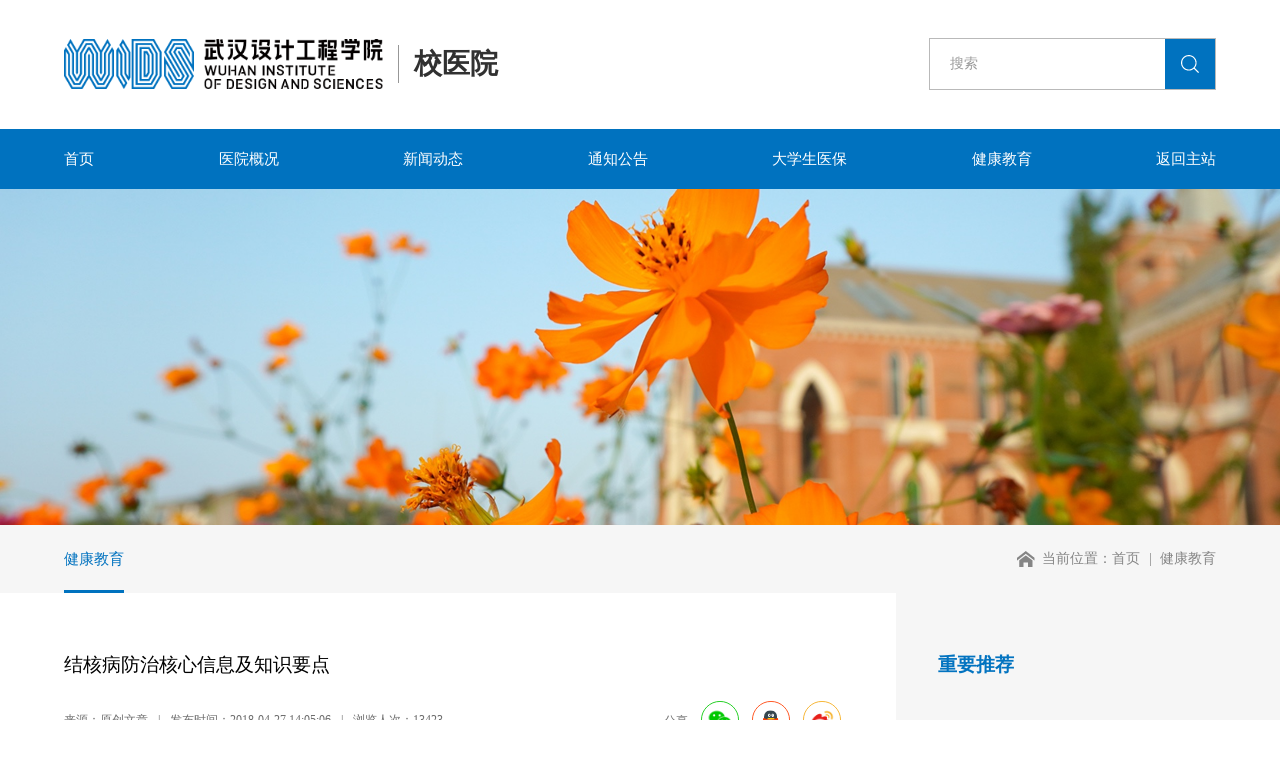

--- FILE ---
content_type: text/html; charset=utf-8
request_url: https://xyy.wids.edu.cn/view/11148.html
body_size: 4927
content:
<!DOCTYPE html>
<html>
	<head>
		<meta charset="utf-8" />
		<title>结核病防治核心信息及知识要点-校医院</title>
    <meta name="keywords" content="校医院">
    <meta name="description" content="一、肺结核是长期严重危害人民健康的慢性传染病。（一）结核病又叫痨病，由结核杆菌引起，主要侵害人体肺部，发生肺结核。（二）肺结核在我国法定报告甲乙类传染病中发病和死亡数排在第2位。（三）得了肺结核如发现不及时，治疗不彻底，会对健康造成严重危害，甚至可引起呼吸衰竭和死亡，给患者和家庭带来沉重的经济负担。二、肺结核主要通过呼吸道传播，人人都有可能被感染。（一）肺结核是呼吸道传染病，很容易发生...">
						<meta name="renderer" content="webkit">
		<meta http-equiv="X-UA-Compatible" content="IE=edge" />
		<meta name="viewport" content="width=device-width, initial-scale=1, maximum-scale=1">
		<link rel="shortcut icon" href="/theme/cms4/images/logo.ico" />
		<link rel="stylesheet" href="/theme/cms4/css/reset.css" />
		<link rel="stylesheet" href="/theme/cms4/css/common.css" />
		<link rel="stylesheet" href="/theme/cms4/css/swiper.css" />
		<link rel="stylesheet" href="/theme/cms4/css/jquery.mmenu.all.css" />
		<link rel="stylesheet" href="/theme/cms4/css/animate.min.css" />
		<script src="/theme/cms4/js/jquery.min.js"></script>
		<script src="/theme/cms4/js/common.js"></script>
		<script src="/theme/cms4/js/swiper.min.js"></script>
		<script src="/theme/cms4/js/jquery.mmenu.min.all.js"></script>
		<script src="/theme/cms4/layer/layer.js"></script>	
		<script src="/theme/cms4/js/swiper_tab.js"></script>	
		<script src="/theme/cms4/js/wow.min.js"></script>	
		<style type="text/css" media="screen">
			.popup-qrcode-wrap {position: absolute;left: 50%;top: 50%;transform: translate(-50%, -50%);	}
		</style>
	</head>
	<body>
		<div id="page">
			<script src="/public/js/layer/layer.js"></script>
<header>
	<div class="w90 flexbetween">
		<h1>
			<a href="//xyy.wids.edu.cn/" class="disflex" style="align-items: center;">
				<img src="/theme/default/images/zlogo.png" alt="" class="block">
				<!-- 以上子站logo为了方便管理，统一放在主站模板中 -->
				<!-- logo2为个个子站名称 -->
				<span>校医院</span>
			</a>
		</h1>
		<form action="/index/search.html" onsubmit="return checksform();">
		<div class="search disflex">
			<input type="text" name="keyword" id="skey" placeholder="搜索" class="fz16">
			<input type="submit" value="">			
		</div>
		</form>
		<a href="#menu" class="menuLine"><span></span><span></span><span></span></a>
	</div>
</header>
<script>
function checksform(){
	var keyword = $("#skey").val();
	if(keyword ==''){
		layer.msg('请输入搜索关键词');
		return false;
	}
}
</script>
<div class="pcnav">
	<ul class="nav-1st w90 flexbetween">
		<li >
			<a href="//xyy.wids.edu.cn/">首页</a>
		</li>
				<li>
			<a href="/list/211.html">医院概况</a>
					</li>
				<li>
			<a href="/list/212.html">新闻动态</a>
					</li>
				<li>
			<a href="/list/213.html">通知公告</a>
					</li>
				<li>
			<a href="/list/214.html">大学生医保</a>
					</li>
				<li>
			<a href="/list/215.html">健康教育</a>
					</li>
			
		<li><a href="//www.wids.edu.cn/">返回主站</a></li>		
	</ul>	
</div>
<!-- 手机侧导航 -->
<nav id="menu" style="display: none;">
	<ul>
		<li>
			<a href="//xyy.wids.edu.cn/">首页</a>
		</li>
				<li>
			<a href="/list/211.html">医院概况</a>
					</li>
				<li>
			<a href="/list/212.html">新闻动态</a>
					</li>
				<li>
			<a href="/list/213.html">通知公告</a>
					</li>
				<li>
			<a href="/list/214.html">大学生医保</a>
					</li>
				<li>
			<a href="/list/215.html">健康教育</a>
					</li>
				<li><a href="//www.wids.edu.cn/">返回主站</a></li>
	</ul>
</nav>

			
<div class="nbanner poHiiden bgCover" style="background-image: url(/theme/cms4/images/banner.jpg);">
	<!--<span class="fz32 fwb white poRe zindex2">健康教育</span>-->
</div>
<div class="n_location marginBottom70">
	<div class="w90 flexbetween">
				<div class="nav-2th fz18">
			<a href="javascript:;" class="on">健康教育</a>
		</div>
				<div class="text">
			当前位置：<a href="//xyy.wids.edu.cn/">首页</a><a href="/list/215.html">健康教育</a>		</div>
	</div>
</div>
			<div class="contNews flexbetween alignInherit poHiiden after">
				<div class="cont_news">
					<div class="cont_title fz22 color000">结核病防治核心信息及知识要点</div>
					<div class="cont_infor clearfix">
						<div class="fl fz14">
							<span>来源：原创文章</span><em>|</em><span>发布时间：2018-04-27 14:05:06</span><em>|</em><span>浏览人次：13423</span>
						</div>
						<div class="fr">
							<div class="share disflex">
								<i class="fz14">分享</i>
								<a class="item weixin-btn" href="javascript:;"><img src="/theme/cms4/images/wxico.svg" alt=""></a>
								<a class="item qq-btn" target="_blank" ><img src="/theme/cms4/images/qqico.svg" alt=""></a>
								<a class="item weibo-btn" target="_blank" ><img src="/theme/cms4/images/wbico.svg" alt=""></a>							
							</div>
						</div>
					</div>
					<div class="cont_Wrap color000 textAll28">
						<p><span style="font-size:18px;"><span style="font-family:宋体;">&nbsp; &nbsp;<strong> &nbsp;一、肺结核是长期严重危害人民健康的慢性传染病。</strong><br />
&nbsp; &nbsp; （一）结核病又叫&ldquo;痨病&rdquo;，由结核杆菌引起，主要侵害人体肺部，发生肺结核。<br />
&nbsp; &nbsp; （二）肺结核在我国法定报告甲乙类传染病中发病和死亡数排在第2位。<br />
&nbsp; &nbsp; （三）得了肺结核如发现不及时，治疗不彻底，会对健康造成严重危害，甚至可引起呼吸衰竭和死亡，给患者和家庭带来沉重的经济负担。<br />
&nbsp; &nbsp; <strong>二、肺结核主要通过呼吸道传播，人人都有可能被感染。</strong></span></span></p>

<p><span style="font-size:18px;"><span style="font-family:宋体;">&nbsp; &nbsp; （一）肺结核是呼吸道传染病，很容易发生传播。<br />
&nbsp; &nbsp; （二）肺结核病人通过咳嗽、咳痰、打喷嚏将结核菌播散到空气中，健康人吸入带有结核菌的飞沫即可能受到感染。<br />
&nbsp; &nbsp; （三）与肺结核病人共同居住，同室工作、学习的人都是肺结核病人的密切接触者，有可能感染结核菌，应及时到医院去检查排除。<br />
&nbsp; &nbsp; （四）艾滋病毒感染者、免疫力低下者、糖尿病病人、尘肺病人、老年人等都是容易发病的人群，应每年定期进行结核病检查。<br />
&nbsp; &nbsp; <strong>三、咳嗽、咳痰2周以上，应怀疑得了肺结核，要及时就诊。</strong><br />
&nbsp; &nbsp; （一）肺结核的常见症状是咳嗽、咳痰，如果这些症状持续2周以上，应高度怀疑得了肺结核，要及时到医院看病。<br />
&nbsp; &nbsp; （二）肺结核还会伴有痰中带血、低烧、夜间出汗、午后发热、胸痛、疲乏无力、体重减轻、呼吸困难等症状。<br />
&nbsp; &nbsp; （三）怀疑得了肺结核，要及时到当地结核病定点医疗机构就诊。县（区、旗）、地市、省（区、市）等区域均设有结核病定点医疗机构。<br />
&nbsp; &nbsp;<strong> 四、不随地吐痰，咳嗽、打喷嚏时掩口鼻，戴口罩可以减少肺结核的传播。</strong><br />
&nbsp; &nbsp; （一）肺结核病人咳嗽、打喷嚏时，应避让他人、遮掩口鼻。<br />
&nbsp; &nbsp; （二）肺结核病人不要随地吐痰，要将痰液吐在有消毒液的带盖痰盂里；不方便时可将痰吐在消毒湿纸巾或密封痰袋里。<br />
&nbsp; &nbsp; （三）肺结核病人尽量不去人群密集的公共场所，如必须去，应当佩戴口罩。<br />
&nbsp; &nbsp; （四）居家治疗的肺结核病人，应尽量与他人分室居住，保持居室通风，佩戴口罩，避免家人被感染。<br />
&nbsp; &nbsp; （五）肺结核可防可治。加强营养，提高人体抵抗力，有助于预防肺结核。<br />
&nbsp; &nbsp; <strong>五、规范全程治疗，绝大多数患者可以治愈，还可避免传染他人。</strong><br />
&nbsp; &nbsp; （一）肺结核治疗全程为6-8个月，耐药肺结核治疗全程为18-24个月。<br />
&nbsp; &nbsp; （二）按医生要求规范治疗，绝大多数肺结核病人都可以治愈。自己恢复健康，同时保护家人。<br />
&nbsp; &nbsp; （三）肺结核病人如果不规范治疗，容易产生耐药肺结核。病人一旦耐药，治愈率低，治疗费用高，社会危害大。</span></span><br />
&nbsp;</p>
					</div>
					<div class="contPage flexbetween padding30 fz16">
						<a href="https://xyy.wids.edu.cn/view/11151.html" class="prev link"><span class="TXTovehid">新冠和流感病毒交织叠加⼈类即将面对更艰巨的考验</span></a>
						<a href="/list/215.html" class="golist">返回列表</a>
						<a href="javascript:;" class="next link"><span class="TXTovehid">没有了</span></a>
					</div>
				</div>
				<div class="newsRight">
					<div class="tit fz22 blue fwb">重要推荐</div>
					<div class="list_news_text1 ">
						<ul class="flexbetween flexwrap minheight300">
													</ul>
					</div>
				</div>
			</div>
			
			<div class="copyright">
	<div class="w90 flexbetween fz16 flexwrap">
		<span>武汉设计工程学院版权所有</span>
		<span>地址：武汉市江夏区藏龙岛开发区杨桥湖大道</span>
		<span>邮编：430205</span>
		<a href="tel:027-81730682">联系电话：027-81730682</a>
		<span><a href="https://beian.miit.gov.cn/#/Integrated/index" target="_blank">鄂ICP备10011215号-1</a></span>
		<span><a href="http://www.beian.gov.cn/portal/registerSystemInfo?recordcode=42011502001041" target="_blank">鄂公网安备 42011502001041</a></span>
	</div>
</div>
<script>
	$(document).ready(function(){
	$('.copyright .w90 > *').before("<i>|</i>");			  
	});
</script>
			<script src="/theme/cms4/js/jquery.qrcode.min.js"></script>
			<div class="popup-qrcode-wrap" style="display: none;"></div>
			<script>
				//qq、微博等分享
				var webHref = window.location.href;
				var webTitle = document.title;
				var webDesc = '';
				var meta = document.getElementsByTagName('meta');
				for (i in meta) {
					if (typeof meta[i].name != "undefined" && meta[i].name.toLowerCase() == "description") {
						webDesc = meta[i].content;
					}
				}
				$(".share .qq-btn").attr('href', 'http://connect.qq.com/widget/shareqq/index.html?url=' + webHref + '&title=' +
					webTitle + '&desc=' + webDesc + '');
				$(".share .weibo-btn").attr('href', 'http://service.weibo.com/share/share.php?url=' + webHref + '&title=' +
					webTitle + '');
				//分享按钮，生成该页面二维码地址
				$(".weixin-btn").on('click', function() {
					var webHref = window.location.href;
					$(".popup-qrcode-wrap").qrcode({
						render: "canvas", //canvas方式
						width: 200, //宽度
						height: 200, //高度
						text: webHref //任意网络地址
					});
					layer.open({
						type: 1,
						title: '手机扫一扫去分享',
						area: ['300px', '300px'],
						content: $(".popup-qrcode-wrap"),
						skin: 'custom-skin',
						move: false,
						cancel: function() {
							//关闭二维码弹窗，清除内部二维码canvas
							$(".popup-qrcode-wrap canvas").remove();
						}
					})
				})
			</script>
		</div>
	</body>
</html>


--- FILE ---
content_type: text/css
request_url: https://xyy.wids.edu.cn/theme/cms4/css/reset.css
body_size: 3634
content:
@charset "utf-8";
html {font-size: 187.5% !important;  }
body{padding: 0;margin: 0;font-family: 'PingFangSC-Regular','Microsoft YaHei';font-size:0.55rem ;color: #313131;background: #fff;-webkit-font-smoothing: antialiased;overflow-x: hidden;}
html,body{scroll-behavior:smooth;}
div,img,ul,li,dl,dt,dd,h1,h2,h3,h4,h5,h6,form,p{padding: 0;margin: 0;border: 0;}
ul{list-style: none;}
a{text-decoration: none;color: #313131;-webkit-transition:all 0.3s ease 0s; transition:all 0.3s ease 0s;}
i,em{font-style: normal;}
img{display: inline-block;max-width: 100%;height: auto;}
/*去掉 input 默认边框*/
input{padding: 0;border: 0;font-family: 'PingFangSC-Regular','Microsoft YaHei';font-size: 1.2rem;color: #313131;}
input[type="submit"]{cursor: pointer;}
/*去掉 textarea 默认边框*/
textarea{padding: 0;border: 0;font-family: 'PingFangSC-Regular','Microsoft YaHei';font-size: 1.2rem;color: #313131;}
/*去掉 button 默认边框*/
button{border: 0;padding: 0;font-family: 'PingFangSC-Regular','Microsoft YaHei';font-size: 1.2rem;color: #313131;cursor: pointer;}
/*清除浮动*/
.clearfix:after{content: '';display: table;clear: both;}
.clearfix{*zoom: 1;/*IE6识别*/}
/*解决chrome浏览器 input,textarea 获得焦点时会有一个边框的问题*/
input,textarea{outline: none;}
/*清除ios端 input,textarea 默认内阴影 默认圆角,radio和checkbox需要还原值为radio和checkbox*/
input,textarea{appearance: none;-webkit-appearance: none;border-radius: 0;}
/*自定义 input,textarea 的placeholder文字样式*/
input::-webkit-input-placeholder,textarea::-webkit-input-placeholder,select::-webkit-input-placeholder{color: #999;}
/*滚动条*/
body *::-webkit-scrollbar{width: 4px;height: 4px;background: #eee;border-radius: 2px;}
body *::-webkit-scrollbar-thumb{background: #aaa;border-radius: 2px;}
/*常用宽度*/
img,em,i,span{-webkit-transition:all 0.4s ease 0s; transition:all 0.4s ease 0s;}
/*左右浮动*/
.fl{float: left;}
.fr{float: right;}
*:focus{outline: none;}
.after::after,.before::before{content: '';position: absolute;transition: 0.3s;}
/*动画*/
.ani400{-webkit-transition:all 0.4s ease 0s; transition:all 0.4s ease 0s; }
.ani300{-webkit-transition:all 0.3s ease 0s; transition:all 0.3s ease 0s; }
.bgCover{background-position: center;background-repeat: no-repeat;background-size: cover;}
.bgContain{background-position: center;background-repeat: no-repeat;background-size: contain;}
.blue{color: #0273C0;}
/*文字截断*/
.TXTovehid{display: block; white-space: nowrap; overflow: hidden; text-overflow: ellipsis;}
.TXTovehid-two{overflow: hidden; text-overflow: ellipsis; display: -webkit-box; -webkit-line-clamp: 2; -webkit-box-orient: vertical;}
.TXTovehid-three{overflow: hidden; text-overflow: ellipsis; display: -webkit-box; -webkit-line-clamp: 3; -webkit-box-orient: vertical;}
.TXTovehid-four{overflow: hidden; text-overflow: ellipsis; display: -webkit-box; -webkit-line-clamp: 4; -webkit-box-orient: vertical;}
.TXTovehid-five{overflow: hidden; text-overflow: ellipsis; display: -webkit-box; -webkit-line-clamp: 5; -webkit-box-orient: vertical;}
.TXTovehid-six{overflow: hidden; text-overflow: ellipsis; display: -webkit-box; -webkit-line-clamp: 6; -webkit-box-orient: vertical;}
.block{display: block;}
.poHiiden{position: relative;overflow: hidden;}
::-webkit-input-placeholder {color: #999;  }
.alignInherit{align-items: inherit !important;}
.color000{color: #000;}
.color333{color: #333;}
/* 头部 */
header{padding:1.5rem 0 ;}
header h1 span{border-left: 1px solid #979797;margin-left: 1.33rem;padding-left: 1.33rem;}
header .search {border: 1px solid rgba(126,126,126,0.54);}
header .search input[type=text]{width: 235px;text-indent: 20px;height: 50px;line-height: 50px;}
header .search input[type=submit]{width: 50px;height: 50px;border: none;background: #0072BF url(../images/serico.svg) center no-repeat;}
.pcnav{background: #0072BF;}
.nav-1st{white-space: nowrap;z-index: 2;}
.nav-1st > li{position: relative;vertical-align: top;}
.nav-1st > li > a{position: relative;display: block;font-size: 0.6rem;line-height: 60px;color: #fff;transition: 0.3s;z-index: 2;text-align: center;}
.nav-1st > li > a::after{width: 1rem;height: 2px;background: #fff;content: '';position: absolute;left: 50%;margin-left: -0.5rem;bottom: 0;transform: scaleX(0);transition: 0.3s;}
.nav-1st > li.on > a:after,.nav-1st > li:hover > a:after{transform: scaleX(1);}
.nav-1st > li.on::after,.nav-1st > li:hover::after{opacity: 1;}
.nav-2nd{display: none;z-index: 2;position: absolute;left: 50%;top: 100%;width: 100%;min-width: 180px;padding: 8px 0;background-color:#0072BF;transform: translateX(-50%);}
.nav-2nd > li{position: relative;}
.nav-2nd > li > a{position: relative;display: block;padding: 10px;line-height: 16px;text-align: center;color: #fff;white-space: pre-wrap;font-weight: 500;font-size: 0.45rem;margin: 0 5px;}
.nav-2nd > li > a:hover{background-color: #fff;color: #1178C4;}
/* 手机导航按钮 */
.menuLine{display: none;width: 28px;height: 20px;z-index: 2;margin-left: 1.3rem;cursor: pointer;}
.menuLine span{display: block;width: 100%;height: 3px;background: #0273C0;border-radius: 2px;animation: navBtn 2s infinite ease;}
.menuLine span:nth-child(2){margin: 5px 0;animation-delay: 0.5s;}
.menuLine span:nth-child(3){animation-delay: 1.0s;}
@keyframes navBtn{
  50%{width: 60%;}
  100%{width: 100%;}
}
.padding70{padding: 2.33rem 0;}
.padding60{padding: 2rem 0;}
.padding50{padding: 1.66rem 0;}
.padding40{padding: 1.33rem 0;}
.padding30{padding: 1rem 0;}
.padding20{padding: 0.66rem 0;}
.margin50{margin: 1.66rem 0;}
.margin80{margin: 2.66rem 0;}
.paddbottom0{padding-bottom: 0;}
.marginTop30{margin-top: 0.9rem;}
/* flex布局 */
.disflex{display: flex;}
.flexCenter{display: flex;justify-content: center;align-items: center;}
.flexbetween{display: flex;justify-content: space-between;align-items: center;}
.flexwrap{flex-wrap: wrap;}
/* 字号公用 */
.fz12{font-size:0.4rem ;}
.fz14{font-size: 0.466rem;}
.fz16{font-size: 0.533rem;}
.fz18{font-size: 0.6rem;}
.fz20{font-size: 0.66rem;}
.fz22{font-size:0.733rem ;}
.fz24{font-size: 0.8rem;}
.fz26{font-size: 0.866rem;}
.fz28{font-size: 0.933rem;}
.fz30{font-size: 1rem;}
.fz32{font-size: 1.06rem;}
.fz34{font-size: 1.13rem;}
.fz36{font-size: 1.2rem;}
.fz38{font-size: 1.26rem;}
.fz39{font-size: 1.3rem;}
.fz40{font-size: 1.33rem;}
.fz44{font-size: 1.46rem;}
.fz48{font-size: 1.6rem;}
.fz50{font-size: 1.66rem;}
.fz180{font-size: 6rem;}
.fz45{font-size: 1.5rem;}
.fz68{font-size:2.26rem ;}
.fz100{font-size: 3.33rem;}
/* 反白和加粗 */
.fwn{font-weight: normal;}
.fwb{font-weight: bold;}
.textAll{line-height: 2;color: #666;}
.textCenter{text-align: center;}
.white{color: #fff;}
.poRe{position: relative;}
.zindex2{z-index: 2;}
.w90{padding: 0 8%;margin: auto;}
.minheight300{min-height: 300px;}
.whiteBg{background: #fff;}
/* 滚动条美化 */
.overscroll{overflow-y: auto;}
.overscroll::-webkit-scrollbar{width: 7px;    }
.overscroll::-webkit-scrollbar-track{        background-color: #f5f5f5;       border-radius:5px;}
.overscroll::-webkit-scrollbar-thumb{        background-color: #ddd;        border-radius: 5px;    }
/* 面包屑导航 */
.marginTop40{margin-top: 1.33rem;}
.marginTop60{margin-top:2rem;}
.marginTop50{margin-top: 1.66rem;}
.marginTop70{margin-top:2.33rem;}
.marginBottom70{margin-bottom:2.33rem ;}
/* 翻页 */
.page{}
.page .disflex{align-items: center;}
.page input[type=text]{border: 1px solid rgba(0,0,0,0.15);width: 67px;height: 45px;line-height: 45px;text-align: center;margin: 0 .33rem; box-sizing: border-box;font-size: 0.5rem;}
.page a,.page .btn{border: 1px solid rgba(0,0,0,0.15);background: #fff; width: 45px;line-height: 45px;height: 45px; box-sizing: border-box; margin-right: 0.5rem;color: #666666;position: relative;}
.page span{color: #494949;opacity: 0.65;}
.page a.on,.page a:hover{color: #fff;background: #0072BF;border-color: #0072BF;}
.page .btn img{position: absolute;left: 50%;top: 50%;transform: translate(-50%,-50%);filter: brightness(0) invert(0.7);width: 10px;}
.color1d{color: #1d1d1d;}
.color86{color: #B6B6B6;}
.color222{color: #222;}
.color666{color: #666;}
.color999{color: #999;}
/* 首页标题 */
/* footer */
.copyright{background: #13344B;padding: 1rem 0;line-height: 20px;}
.copyright *{color: #fff;}
.copyright i{color: #5E6A7B;}
.copyright i:first-child{display: none !important;}
/* 切换按钮 */
.qhbtn::after{background: #0072BF;width: 100%;height: 100%;transform: scale(0);border-radius: 50%;left: 0;top: 0;content: '';z-index: -1;position: absolute;transition: 0.4s;}
.qhbtn {position: absolute;top: 50%;transform: translateY(-50%);width: 63px;height: 63px;border: 1px solid #FFFFFF;background-position: center;background-repeat:no-repeat;z-index: 2;border-radius: 50%;background-color: rgba(255,255,255,0);cursor: pointer;}
.qhbtn::before{position: absolute;width: 10px;height: 15px;content: '';position: absolute;left: 50%;top: 50%;transform: translate(-50%,-50%);z-index: 2;}
.qhbtn.prev{left: 5%;}
.qhbtn.next{right: 5%;}
.qhbtn.prev::before{background-image: url(../images/prev.svg) ;}
.qhbtn.next::before{background-image: url(../images/next.svg) ;}
.qhbtn:hover{border-color: #0072BF;}
.qhbtn:hover::after{transform: scale(1);}
@media screen and (max-width:1440px){
	
	.copyright *{font-size:0.46rem ;}
}
@media screen and (max-width:1280px){
	 html {font-size: 160% !important;}
	.menuLine{margin-left: 0.5rem;}
	footer h2 img{height: auto;}
	.w90{padding: 0 5%;}
	header h1 a img{height: 50px;}
	header h1 span{margin-left: 15px;padding-left: 15px;}
}
@media screen and (max-width:991px){
	 html {font-size: 140% !important;   }
	header h1 a img{height: 40px;}
	.page a,header .search,.pcnav{display: none;}
	.page a.btn,.page a.on{display: inline-block;}
	.menuLine{display: block;}
	header{padding: 0.8rem 0;}
	.qhbtn{width: 30px;height: 30px;}
	header h1 a > img{display: none !important;}
	header h1 span{border: none;padding-left: 0;margin-left: 0;}
}
@media screen and (max-width:760px){
	header h1 a img{height: 30px;}
	html { font-size: 150% !important;  }
	.padding80,.padding60{padding: 1rem 0;}
	.padding50,.padding40{padding: 0.7rem 0;}
	.disflex,.flexCenter,.flexbetween{flex-wrap: wrap;}
	.fz36{font-size: 0.9rem;}
	.fz30{font-size: 0.75rem;}
	.fz28{font-size: 0.7rem;}
	.fz50{font-size: 1rem;}
	.fz32{font-size: 0.76rem;}
	.fz44{font-size: 0.9rem;}
	.fz45{font-size: 0.9rem;}
	.margin80{margin: 1rem 0;}
	.padding30{padding: 0.5rem 0;}
	.padding70{padding: 1rem 0;}
	.page a, .page .btn,.page input[type=text]{width: 30px;height: 30px;line-height: 30px;}
	.copyright i{display: none;}
	.copyright .w90{justify-content: center;}
	.page .btn img{width: 7px;}
	.marginTop40,.marginTop50{margin-top: 0.7rem;}
	.marginTop70{margin-top: 1rem;}
}





--- FILE ---
content_type: image/svg+xml
request_url: https://xyy.wids.edu.cn/theme/cms4/images/home.svg
body_size: 1041
content:
<?xml version="1.0" encoding="UTF-8"?>
<svg width="18px" height="16px" viewBox="0 0 18 16" version="1.1" xmlns="http://www.w3.org/2000/svg" xmlns:xlink="http://www.w3.org/1999/xlink">
    <!-- Generator: Sketch 63.1 (92452) - https://sketch.com -->
    <title>编组</title>
    <desc>Created with Sketch.</desc>
    <g id="页面-1" stroke="none" stroke-width="1" fill="none" fill-rule="evenodd">
        <g id="1" transform="translate(-1440.000000, -532.000000)" fill="#858585" fill-rule="nonzero">
            <g id="编组" transform="translate(1440.000000, 532.000000)">
                <path d="M17.5743707,9.61839817 L8.78718535,2.79734554 L0,9.61839817 L0,6.837254 L8.78718535,0.016201373 L17.5743707,6.837254 L17.5743707,9.61839817 Z M15.3775744,9.37070938 L15.3775744,15.9610984 L10.9839817,15.9610984 L10.9839817,11.5675057 L6.59038902,11.5675057 L6.59038902,15.9610984 L2.19679634,15.9610984 L2.19679634,9.37070938 L8.78718535,4.42791762 L15.3775744,9.37070938 Z" id="形状"></path>
            </g>
        </g>
    </g>
</svg>

--- FILE ---
content_type: image/svg+xml
request_url: https://xyy.wids.edu.cn/theme/cms4/images/wxico.svg
body_size: 9897
content:
<?xml version="1.0" encoding="UTF-8"?>
<svg width="38px" height="38px" viewBox="0 0 38 38" version="1.1" xmlns="http://www.w3.org/2000/svg" xmlns:xlink="http://www.w3.org/1999/xlink">
    <!-- Generator: Sketch 63.1 (92452) - https://sketch.com -->
    <title>编组 4</title>
    <desc>Created with Sketch.</desc>
    <g id="页面-1" stroke="none" stroke-width="1" fill="none" fill-rule="evenodd">
        <g id="10" transform="translate(-1133.000000, -695.000000)">
            <g id="编组-4" transform="translate(1133.000000, 695.000000)">
                <circle id="椭圆形" stroke="#00C800" stroke-width="0.844444444" fill="#FFFFFF" cx="19" cy="19" r="18.5777778"></circle>
                <image id="微信" x="7.6" y="7.6" width="22.8" height="22.8" xlink:href="[data-uri]"></image>
            </g>
        </g>
    </g>
</svg>

--- FILE ---
content_type: image/svg+xml
request_url: https://xyy.wids.edu.cn/theme/cms4/images/qqico.svg
body_size: 6285
content:
<?xml version="1.0" encoding="UTF-8"?>
<svg width="38px" height="38px" viewBox="0 0 38 38" version="1.1" xmlns="http://www.w3.org/2000/svg" xmlns:xlink="http://www.w3.org/1999/xlink">
    <!-- Generator: Sketch 63.1 (92452) - https://sketch.com -->
    <title>编组 5</title>
    <desc>Created with Sketch.</desc>
    <defs>
        <polygon id="path-1" points="0.0298039216 0.0202666667 16.8888889 0.0202666667 16.8888889 20.2666667 0.0298039216 20.2666667"></polygon>
    </defs>
    <g id="页面-1" stroke="none" stroke-width="1" fill="none" fill-rule="evenodd">
        <g id="10" transform="translate(-1184.000000, -695.000000)">
            <g id="编组-5" transform="translate(1184.000000, 695.000000)">
                <circle id="椭圆形备份" stroke="#FF3D00" stroke-width="0.844444444" fill="#FFFFFF" cx="19" cy="19" r="18.5777778"></circle>
                <g id="icons8-qq" transform="translate(10.133333, 9.288889)">
                    <g id="编组">
                        <mask id="mask-2" fill="white">
                            <use xlink:href="#path-1"></use>
                        </mask>
                        <g id="Clip-2"></g>
                        <path d="M5.21568627,20.2666667 C3.42645752,20.2666667 1.9869281,19.4549867 1.9869281,18.4933333 C1.9869281,17.53168 3.42645752,16.72 5.21568627,16.72 C7.00491503,16.72 8.44444444,17.53168 8.44444444,18.4933333 C8.44444444,19.4549867 7.00491503,20.2666667 5.21568627,20.2666667 Z M14.9019608,18.4933333 C14.9019608,17.53168 13.4624314,16.72 11.6732026,16.72 C9.88397386,16.72 8.44444444,17.53168 8.44444444,18.4933333 C8.44444444,19.4549867 9.88397386,20.2666667 11.6732026,20.2666667 C13.4624314,20.2666667 14.9019608,19.4549867 14.9019608,18.4933333 Z" id="Fill-1" fill="#FFC107" mask="url(#mask-2)"></path>
                        <path d="M15.0008105,9.22082667 C14.9526275,9.06832 14.9019608,8.91834667 14.8512941,8.71416 C14.9019608,8.46082667 14.9019608,8.20749333 14.9019608,7.95416 C14.9019608,7.24584 14.8512941,6.63834667 14.8512941,6.13168 C14.8512941,2.73498667 11.9722353,0 8.44444444,0 C4.91665359,0 1.9869281,2.73498667 1.9869281,6.13168 C1.9869281,6.58666667 1.9869281,7.24584 1.9869281,7.95416 C1.9869281,8.20749333 1.9869281,8.46082667 2.03759477,8.71416 C1.9869281,8.86666667 1.93626144,9.01917333 1.88807843,9.22082667 C0.942797386,10.58832 0,12.2608267 0,13.5274933 C0,15.96 0.694431373,15.7066667 0.694431373,15.7066667 C0.993464052,15.7066667 1.49019608,15.2 1.93626144,14.6416533 C2.98039216,17.6325067 5.46405229,19.76 8.44444444,19.76 C11.4248366,19.76 13.9084967,17.6325067 14.9526275,14.6416533 C15.3986928,15.2 15.8954248,15.7066667 16.1944575,15.7066667 C16.1944575,15.7066667 16.8888889,15.96 16.8888889,13.5274933 C16.8888889,12.2608267 15.9460915,10.5391733 15.0008105,9.22082667 Z" id="Fill-3" fill="#37474F" mask="url(#mask-2)"></path>
                    </g>
                    <path d="M3.73193778,9.28888889 C3.47860444,10.062963 3.37777778,10.8896741 3.37777778,11.766442 C3.37777778,15.5341185 5.65777778,18.5777778 8.44444444,18.5777778 C11.2311111,18.5777778 13.5111111,15.5341185 13.5111111,11.766442 C13.5111111,10.8896741 13.3586044,10.062963 13.1569511,9.28888889 L3.73193778,9.28888889 Z" id="Fill-4" fill="#ECEFF1"></path>
                    <path d="M8.37407407,5.06666667 C8.37407407,5.98252698 7.83123704,6.75555556 7.14259259,6.75555556 C6.45394815,6.75555556 5.91111111,5.98252698 5.91111111,5.06666667 C5.91111111,4.15080635 6.45394815,3.37777778 7.14259259,3.37777778 C7.83123704,3.37777778 8.37407407,4.15080635 8.37407407,5.06666667 Z M10.5907407,3.37777778 C9.9020963,3.37777778 9.35925926,4.15080635 9.35925926,5.06666667 C9.35925926,5.98252698 9.9020963,6.75555556 10.5907407,6.75555556 C11.2793852,6.75555556 11.8222222,5.98252698 11.8222222,5.06666667 C11.8222222,4.15080635 11.2793852,3.37777778 10.5907407,3.37777778 Z" id="Fill-5" fill="#FFFFFF"></path>
                    <path d="M7.81111111,5.06666667 C7.81111111,5.5176 7.60105556,5.91111111 7.28333333,5.91111111 C6.96561111,5.91111111 6.75555556,5.5176 6.75555556,5.06666667 C6.75555556,4.61573333 6.96561111,4.22222222 7.28333333,4.22222222 C7.60105556,4.22222222 7.81111111,4.61573333 7.81111111,5.06666667 Z M10.45,4.22222222 C10.1322778,4.22222222 9.92222222,4.61573333 9.92222222,5.06666667 C9.92222222,5.5176 10.1322778,4.78518519 10.45,4.78518519 C10.7677222,4.78518519 10.9777778,5.5176 10.9777778,5.06666667 C10.9777778,4.61573333 10.7677222,4.22222222 10.45,4.22222222 Z" id="Fill-6" fill="#37474F"></path>
                    <path d="M12.6666667,8.23333333 C12.6666667,8.57153333 10.9557167,9.28888889 8.86666667,9.28888889 C6.77761667,9.28888889 5.06666667,8.57153333 5.06666667,8.23333333 C5.06666667,7.89513333 6.77761667,7.6 8.86666667,7.6 C10.9557167,7.6 12.6666667,7.89513333 12.6666667,8.23333333 Z" id="Fill-7" fill="#FFC107"></path>
                    <path d="M15.9068999,8.49023887 C15.7039016,7.70453725 15.3968539,7.33840029 14.8373334,7.80877366 C14.8373334,7.80877366 11.826532,9.43360463 8.4617586,9.43360463 L8.4617586,9.48703234 L8.4617586,9.43360463 C5.09443499,9.43360463 2.08618376,7.80877366 2.08618376,7.80877366 C1.52411308,7.391828 1.21706539,7.70453725 1.01406709,8.49023887 C0.811068789,9.2759405 0.657544946,9.53784104 1.37058924,9.95740571 C1.42261393,10.0108334 2.08618376,10.3769704 3.10627573,10.8473437 C2.79922805,12.6806475 2.85125274,14.4097149 2.85125274,14.5139513 C2.9007272,15.299653 3.51227234,15.1954165 4.32936601,15.1954165 C5.14645968,15.1419888 5.80747928,15.1954165 5.80747928,14.3562872 C5.80747928,13.8859138 5.80747928,12.8383117 5.96100312,11.7372818 C6.77809679,11.8949459 7.59264024,12.05261 8.51123306,12.05261 C12.2350788,12.05261 15.498353,10.0108334 15.6024024,9.95740571 C16.2139476,9.59126875 16.0604237,9.32936821 15.9068999,8.49023887 Z" id="Fill-8" fill="#FF3D00"></path>
                    <path d="M3.37777778,11.8909375 C4.07738129,12.1657986 4.90624988,12.4849479 5.82420655,12.6666667 C5.82420655,12.3940885 5.86656707,12.0749392 5.91111111,11.753507 C4.99315444,11.525217 4.16428585,11.2526389 3.50922638,10.9777778 C3.46468233,11.2969271 3.42232182,11.6183593 3.37777778,11.8909375 Z" id="Fill-9" fill="#DD2C00"></path>
                </g>
            </g>
        </g>
    </g>
</svg>

--- FILE ---
content_type: image/svg+xml
request_url: https://xyy.wids.edu.cn/theme/cms4/images/prev2.svg
body_size: 1530
content:
<?xml version="1.0" encoding="UTF-8"?>
<svg width="14px" height="24px" viewBox="0 0 14 24" version="1.1" xmlns="http://www.w3.org/2000/svg" xmlns:xlink="http://www.w3.org/1999/xlink">
    <!-- Generator: Sketch 63.1 (92452) - https://sketch.com -->
    <title>编组</title>
    <desc>Created with Sketch.</desc>
    <g id="页面-1" stroke="none" stroke-width="1" fill="none" fill-rule="evenodd">
        <g id="2" transform="translate(-54.000000, -559.000000)" fill="#0072BF" fill-rule="nonzero">
            <g id="编组-25备份" transform="translate(61.500000, 570.500000) scale(-1, 1) translate(-61.500000, -570.500000) translate(30.000000, 539.000000)">
                <g id="编组" transform="translate(32.000000, 32.000000) rotate(-90.000000) translate(-32.000000, -32.000000) translate(20.000000, 25.000000)">
                    <path d="M0.459348837,0.470976733 C1.00533452,-0.0750684403 1.87823699,-0.11288021 2.46939534,0.383906965 L2.56390699,0.470976733 L11.9302326,9.83581395 L21.2965581,0.470232558 C21.8425438,-0.0758126358 22.7154463,-0.113624406 23.3066047,0.383162791 L23.4011163,0.470232558 C23.9471615,1.01621824 23.9849732,1.88912071 23.488186,2.48027906 L23.4011163,2.57479071 L12.9825116,12.9933953 C12.4365259,13.5394405 11.5636235,13.5772523 10.9724651,13.0804651 L10.8779535,12.9933953 L0.459348837,2.57479071 C-0.121684747,1.99358162 -0.121684747,1.05144164 0.459348837,0.470232558 L0.459348837,0.470976733 Z" id="路径"></path>
                </g>
            </g>
        </g>
    </g>
</svg>

--- FILE ---
content_type: image/svg+xml
request_url: https://xyy.wids.edu.cn/theme/cms4/images/wbico.svg
body_size: 13801
content:
<?xml version="1.0" encoding="UTF-8"?>
<svg width="38px" height="38px" viewBox="0 0 38 38" version="1.1" xmlns="http://www.w3.org/2000/svg" xmlns:xlink="http://www.w3.org/1999/xlink">
    <!-- Generator: Sketch 63.1 (92452) - https://sketch.com -->
    <title>编组 6</title>
    <desc>Created with Sketch.</desc>
    <g id="页面-1" stroke="none" stroke-width="1" fill="none" fill-rule="evenodd">
        <g id="10" transform="translate(-1235.000000, -695.000000)">
            <g id="编组-6" transform="translate(1235.000000, 695.000000)">
                <circle id="椭圆形备份-2" stroke="#F5AA16" stroke-width="0.844444444" fill="#FFFFFF" cx="19" cy="19" r="18.5777778"></circle>
                <image id="微博" x="7.6" y="7.6" width="22.8" height="22.8" xlink:href="[data-uri]"></image>
            </g>
        </g>
    </g>
</svg>